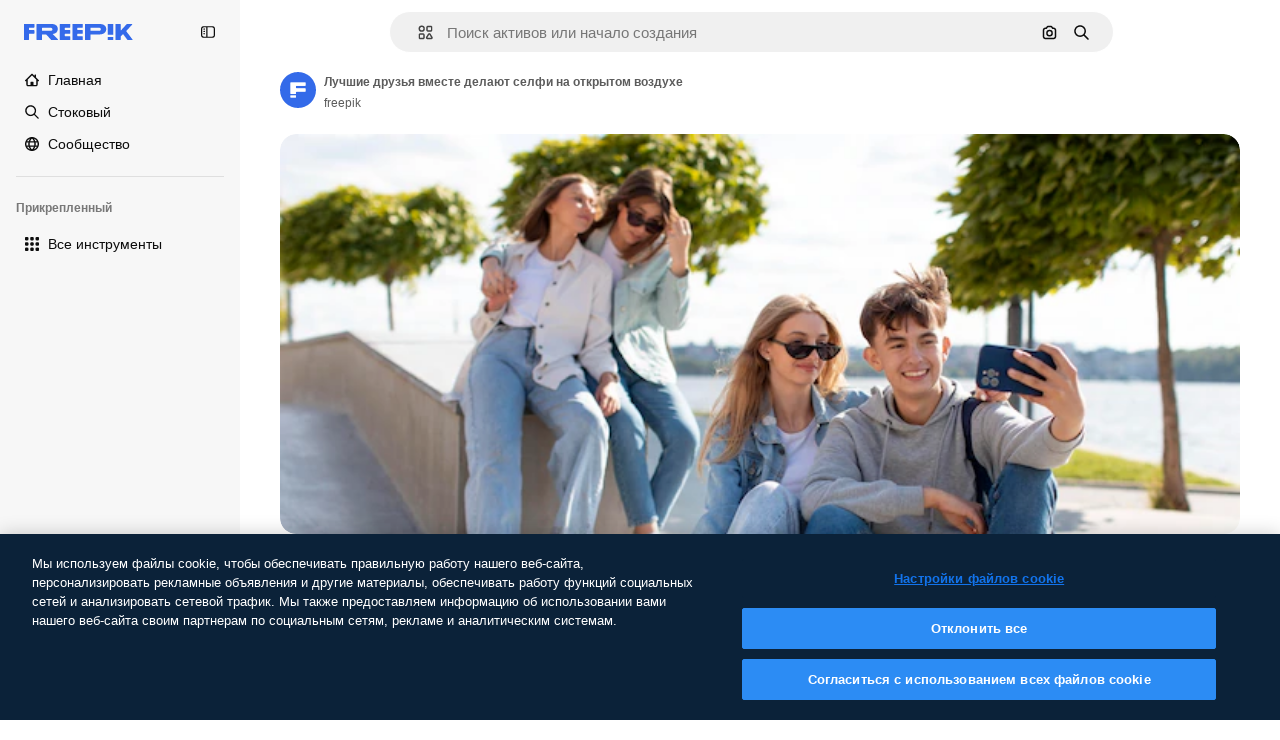

--- FILE ---
content_type: text/javascript
request_url: https://static.cdnpk.net/_next/static/chunks/webpack-5160a4ceeef79e9e.js
body_size: 6833
content:
!function(){try{var e="undefined"!=typeof window?window:"undefined"!=typeof global?global:"undefined"!=typeof self?self:{},c=(new e.Error).stack;c&&(e._sentryDebugIds=e._sentryDebugIds||{},e._sentryDebugIds[c]="3d0a572e-0fff-4b26-ac28-b389608aba6a",e._sentryDebugIdIdentifier="sentry-dbid-3d0a572e-0fff-4b26-ac28-b389608aba6a")}catch(e){}}(),function(){"use strict";var e,c,a,f,d,t,b,n,s,r,i,u,o={},l={};function h(e){var c=l[e];if(void 0!==c)return c.exports;var a=l[e]={id:e,loaded:!1,exports:{}},f=!0;try{o[e].call(a.exports,a,a.exports,h),f=!1}finally{f&&delete l[e]}return a.loaded=!0,a.exports}h.m=o,h.amdO={},e=[],h.O=function(c,a,f,d){if(a){d=d||0;for(var t=e.length;t>0&&e[t-1][2]>d;t--)e[t]=e[t-1];e[t]=[a,f,d];return}for(var b=1/0,t=0;t<e.length;t++){for(var a=e[t][0],f=e[t][1],d=e[t][2],n=!0,s=0;s<a.length;s++)b>=d&&Object.keys(h.O).every(function(e){return h.O[e](a[s])})?a.splice(s--,1):(n=!1,d<b&&(b=d));if(n){e.splice(t--,1);var r=f();void 0!==r&&(c=r)}}return c},h.n=function(e){var c=e&&e.__esModule?function(){return e.default}:function(){return e};return h.d(c,{a:c}),c},a=Object.getPrototypeOf?function(e){return Object.getPrototypeOf(e)}:function(e){return e.__proto__},h.t=function(e,f){if(1&f&&(e=this(e)),8&f||"object"==typeof e&&e&&(4&f&&e.__esModule||16&f&&"function"==typeof e.then))return e;var d=Object.create(null);h.r(d);var t={};c=c||[null,a({}),a([]),a(a)];for(var b=2&f&&e;"object"==typeof b&&!~c.indexOf(b);b=a(b))Object.getOwnPropertyNames(b).forEach(function(c){t[c]=function(){return e[c]}});return t.default=function(){return e},h.d(d,t),d},h.d=function(e,c){for(var a in c)h.o(c,a)&&!h.o(e,a)&&Object.defineProperty(e,a,{enumerable:!0,get:c[a]})},h.f={},h.e=function(e){return Promise.all(Object.keys(h.f).reduce(function(c,a){return h.f[a](e,c),c},[]))},h.u=function(e){return 2006===e?"static/chunks/2006-7ab15a60df75f161.js":4020===e?"static/chunks/4020-d5ef39cd4dd91ae0.js":5034===e?"static/chunks/5034-a047a46026ba307c.js":7092===e?"static/chunks/7092-cec4d35b5d99711b.js":7467===e?"static/chunks/7467-f91d142d287c09c0.js":9203===e?"static/chunks/9203-215b5952e753973e.js":1633===e?"static/chunks/1633-09c9e641e8ee041c.js":7436===e?"static/chunks/7436-4d87bb61b268a050.js":7301===e?"static/chunks/7301-06cbbaf36a3165e7.js":6492===e?"static/chunks/6492-6b33f847452b6f08.js":217===e?"static/chunks/217-825f0a97dfba5e7b.js":9110===e?"static/chunks/9110-ba1a87a6bb306d49.js":1994===e?"static/chunks/1994-d1b7129ffaa2894a.js":2489===e?"static/chunks/2489-f0efb25b5fb824c9.js":5694===e?"static/chunks/5694-df26ce59b45915c4.js":1821===e?"static/chunks/1821-2a3fc559bbf6c6d2.js":7348===e?"static/chunks/7348-e9e87d4ba2af1893.js":4285===e?"static/chunks/4285-c24b655b1df7f71c.js":8984===e?"static/chunks/8984-1bcb80500a928960.js":9524===e?"static/chunks/9524-7c54e7e9e693756b.js":5229===e?"static/chunks/5229-100f9e6b082cebbd.js":3065===e?"static/chunks/3065-8a5471bc5567b967.js":6319===e?"static/chunks/6319-23ad7bd8c866a362.js":8538===e?"static/chunks/8538-fe234f3c0a31d766.js":9041===e?"static/chunks/9041-46d01252a266b360.js":8324===e?"static/chunks/8324-7a77819995177234.js":6638===e?"static/chunks/6638-8bfa88fd62eeb8f1.js":8361===e?"static/chunks/8361-7765524781567089.js":6422===e?"static/chunks/6422-56dd878bcca64df0.js":3592===e?"static/chunks/3592-5774416275312996.js":4098===e?"static/chunks/4098-a6964ea52b6deff2.js":4445===e?"static/chunks/4445-82c25c477f523d15.js":5345===e?"static/chunks/5345-3ae57904fbd4b74b.js":6080===e?"static/chunks/6080-38464a3e7905f11a.js":1714===e?"static/chunks/1714-37481d0d9cd39f6e.js":2908===e?"static/chunks/2908-4c923f0f9ec53b0c.js":1760===e?"static/chunks/1760-dadf605658558009.js":5817===e?"static/chunks/5817-17e4c5d502e42a3a.js":8115===e?"static/chunks/8115-4fb2c3bab53e4b22.js":8523===e?"static/chunks/8523-8a2a5179b37d26fa.js":4765===e?"static/chunks/4765-79db685d0cd8905c.js":5445===e?"static/chunks/5445-3994aa216ae92400.js":5239===e?"static/chunks/5239-c4b98c0b854b0718.js":1839===e?"static/chunks/1839-e884e823ad73c27d.js":7861===e?"static/chunks/7861-b550a55dd6f7fa18.js":257===e?"static/chunks/257-c9467208c8765f60.js":6324===e?"static/chunks/6324-21dcf91487e9dba1.js":7645===e?"static/chunks/7645-959d4e5bd1f0fbff.js":5231===e?"static/chunks/5231-c4f5f94dba0d9e7c.js":"static/chunks/"+(({1454:"af054272",5287:"6e4b3536",6827:"b228046f",6854:"e399278c",7255:"4416ab45",9578:"3bf022ca",9984:"5cd8e9de"})[e]||e)+"."+({94:"cb2fc26fd9e8ead8",212:"46d1565c5f17a3df",245:"bd7688ffb3ba1373",274:"7eab8872662ebcd1",287:"b73aae9c679172e7",299:"5f2c3002caaa0c5e",364:"5d133e91d410f7b4",519:"c0f3bf718574815c",544:"fd589624f5ac15da",651:"4a71cbc065b0004a",723:"ec848899c1eec322",736:"963956a5acf971fe",757:"9c638f9188085541",803:"5d000a127e5442ee",826:"55b0f5673b3aca7f",921:"ddf8482f06c5f923",936:"d6f61d62c1e8e833",978:"443c34e79bf9b588",998:"6777cae4cc690f94",1151:"9f8af46ab6b5daf9",1184:"457d73723e407614",1239:"f5241954923ed8f8",1280:"40a9e470f17bb3b5",1344:"3b04ae90d229acad",1350:"3f5962ba9d5686ef",1410:"54ea32775bee9c16",1454:"1d5ce31713225bf4",1577:"57b252f254ea0353",1619:"8d8be3f35c757e20",1747:"6e08f25a77f3e05c",1920:"19afc7c0760136a8",1965:"90053be73e7539f7",1968:"a86bf83fe7383762",1981:"48d19981768cfa2f",2074:"007424c9f7c9b3b4",2093:"7045f82d5116786b",2187:"e27bd1411eda1fe9",2236:"8e3d66ac62404512",2377:"60dfc4c0f3d12ffa",2488:"298ce3d7e5e780ad",2510:"07afca3b9ccc4b14",2574:"5c40a94b204effce",2577:"0d2d6bafeccc75ab",2644:"76bde664eeb17429",2667:"ab18725fb0f50997",2705:"28e1500c5ffecc00",2742:"2d2659a732f6330e",2797:"a5cd9c2b892cc40e",2807:"1ddc1e4e9560cb8b",2812:"f40b36e69f9fd135",2909:"ae52e1cda31cf3a6",2928:"cd95439405e5c1dd",3025:"310be027084a6d79",3078:"48c57f2560eb3914",3113:"dd21b2aa35d7f543",3124:"29c412063b9ea000",3128:"64fb70e477712df9",3142:"afa381ec0587a4fb",3166:"c3c7e165a6d2a051",3180:"01b423ba5339a08b",3188:"f317ae5b17f60ff8",3241:"d83eecd7711e405c",3267:"bb4f0bd8c0fbe08a",3294:"bda27302cd340359",3317:"f5f052eed8b08604",3398:"aa3b33113d8fcdeb",3536:"341d0ce031054866",3703:"b5e24c990234fa2f",3760:"621c620b76c8c001",3783:"3f78fc97464e49b0",3824:"8e62ab8074aae999",3839:"75c3cddad6209f8c",3871:"36868f4d6e3cd805",3905:"d291cae03ba37efe",3956:"848650add2d6a8a1",3986:"3ba5773bb2a2539b",4062:"bc8229382068dd42",4087:"608dcb8d2d2f257c",4165:"a981399a7740e3b1",4224:"8801f19aef594909",4251:"3e47595fa94b61f9",4286:"731aa6f2184036ed",4309:"56719bd64c81f3f2",4311:"fde848113f736b71",4336:"6b994cdc34209ecf",4342:"5139164dc44fd99c",4390:"c9ca39dc7a24d49d",4409:"6f34395f7c5ee403",4472:"6fdf91ee4790efa8",4510:"697f5310148f0627",4568:"2af131ad8788fc8c",4584:"84aff0ebd80c7da5",4603:"183651cd4a8a4bbe",4758:"c5f8ec3dd95cefe5",4837:"ef952cadd7b33c22",4848:"dfe850550b20acc2",4925:"80c5cfce821f228b",4967:"3ea0e712b3dbc718",4973:"e91b1d3cc6a5a9d4",5008:"62335661fac28a37",5109:"1499caabc3eaf031",5159:"6481b2040d402c49",5245:"4dd13bedefdb795d",5286:"db30a85e10037c09",5287:"5913ddf7717dcf50",5332:"fc08699045b85e13",5355:"dfb1231a6838243c",5374:"6c73c59539eafe99",5385:"47119ad951077754",5394:"734cf98332539790",5504:"ad85106fd509d883",5508:"15b864a7504a5437",5528:"471d520f6e014160",5532:"34141083497a9a9e",5554:"857cb93056ffe388",5644:"0faf5116b4c96b8b",5665:"edb601b7d6ad1398",5765:"d9bf49e775fe60f5",5897:"e348a41b15ac82aa",5921:"817d04ae126c9dff",6106:"e8cd6335ae743963",6146:"9b5d6f6f65cc2a63",6173:"6575e04cdbc95c4b",6293:"3cccf83872fd51f8",6329:"f3cf58b3abc69ce1",6343:"7a932568ceeaef1e",6393:"9192e9289ff4efab",6473:"da881d5035013ef5",6778:"e5d511c39e91555f",6795:"d585d9b7e47d909d",6803:"0c4dc6fdbe012bdf",6827:"dec1c8c87d7184a4",6854:"c420fca5cd6875bb",6867:"491503a8db83b9b1",6868:"69e9682fbd0517eb",6996:"37c30d47d5b34988",7054:"c821340f7a02df78",7091:"17ea60d618e057fd",7149:"369fc4d039c45a07",7177:"8fefb7895df180f8",7235:"eae0b6d5031d8fab",7255:"f8c534ae0030029d",7344:"7d231f752bafb426",7455:"05f24745eed08d96",7475:"2eaae885e790d8b8",7640:"f9d00ca6e7e5dc0d",7662:"e6dcf292fc4a3077",7814:"905efd2863f9b752",7828:"cddfc6613578803b",7854:"34930431bf864cb1",7876:"256f70632c1d9404",7896:"332c6d2544cbd71a",7908:"5d564b0c1db23f17",7938:"a2ebbad0488aa14c",7945:"5f9599427daed2e0",7967:"b1b8ba6e47e627ff",8129:"47cbec2a5f2cbd92",8158:"f7d326125afa1014",8261:"56b4b0dd6fd2621c",8316:"2efeb23a4e4223e5",8317:"9cfbf8a104c148bf",8338:"1296481aaad12135",8359:"351f5b43a6938a43",8448:"d44cc176b0b84e35",8454:"e9506a4941101002",8481:"eb052a58f9ae2e9a",8487:"6f96add7e5ee5c70",8495:"65a4adf20051eac9",8509:"4b0efb593ca507a5",8512:"1298c118850eddb7",8720:"4cfc872bf0943383",8748:"bea53db96a28ca3b",8767:"81f900da388f0e60",8780:"7bc79c2e0abab4a7",8815:"666d3f976515bf83",8846:"1c35bfc34b6640fe",8851:"b5231c91a812be31",8853:"5133e1f1a34cd5df",8897:"e5a445209b1dc7b9",8970:"93bd3b4b35b34de4",9005:"459d91badf76747a",9071:"87f6869b64deb601",9080:"94d92e07499e73e3",9139:"f158781520b55777",9179:"25fa64252a1fb312",9269:"62126bcf1d60b154",9392:"b1c20378ad588d91",9405:"9e78c6a1d95ca875",9416:"1a315a2e4ecba0b6",9442:"a65c423385de5b49",9474:"252c192063c72bed",9534:"bfd503b4c9fdf76c",9573:"2c903fa05821a57a",9578:"41067e492205396c",9584:"0bbd62a2379bdf8e",9717:"37f56d2e63fe74c8",9748:"0bc58cbf2d7d029f",9850:"80fbc1214da61fbc",9930:"a7466fccb199c930",9960:"ef4cc7dbb3f08483",9984:"7959719707a6e054",9997:"e947340ba4f2a6a8"})[e]+".js"},h.miniCssF=function(e){return"static/css/"+({287:"4380aa2b3abf8162",826:"a3f71e400c3c6c5e",978:"125ca67f502fd6c1",998:"4ec7af1029619cba",1151:"acf895dd709fefda",1184:"a560a8b2abac9e48",1350:"97712ad9043a9fe4",1633:"ef46db3751d8e999",2187:"ab0649ea4250f7a3",2488:"fb4c49e4b6154207",2574:"5bedc2aa8a170c1c",3078:"94a3fb5e87170b05",3180:"095229728fe083c3",3536:"ef46db3751d8e999",4062:"2b091cf6b253ff42",4472:"e559db09e31c28ec",4765:"ef46db3751d8e999",4973:"701a37dcea8f13fb",5008:"40caab59f1c802af",5286:"667c506a7c54843a",5528:"3e827899a9b8a168",5532:"59f5db5a78a70409",6080:"ef46db3751d8e999",6329:"b3a68a157ae3bfa6",6473:"a62fc6a3d7a32447",7177:"b8e302d41b271438",7662:"56a7a3dc09e5cd23",7908:"a964026ac21a79c7",7967:"544f3dd743d08959",8316:"6f83eb921c32d74d",8454:"88b572f1f6aab020",8538:"ef46db3751d8e999",8720:"34f052aec2dc2044",9203:"ef46db3751d8e999",9405:"bc09dfcf8cc85f8c",9474:"67cda4f82c2501f3",9717:"b5684b5452d8a284"})[e]+".css"},h.g=function(){if("object"==typeof globalThis)return globalThis;try{return this||Function("return this")()}catch(e){if("object"==typeof window)return window}}(),h.hmd=function(e){return(e=Object.create(e)).children||(e.children=[]),Object.defineProperty(e,"exports",{enumerable:!0,set:function(){throw Error("ES Modules may not assign module.exports or exports.*, Use ESM export syntax, instead: "+e.id)}}),e},h.o=function(e,c){return Object.prototype.hasOwnProperty.call(e,c)},f={},d="_N_E:",h.l=function(e,c,a,t){if(f[e]){f[e].push(c);return}if(void 0!==a)for(var b,n,s=document.getElementsByTagName("script"),r=0;r<s.length;r++){var i=s[r];if(i.getAttribute("src")==e||i.getAttribute("data-webpack")==d+a){b=i;break}}b||(n=!0,(b=document.createElement("script")).charset="utf-8",b.timeout=120,h.nc&&b.setAttribute("nonce",h.nc),b.setAttribute("data-webpack",d+a),b.src=h.tu(e)),f[e]=[c];var u=function(c,a){b.onerror=b.onload=null,clearTimeout(o);var d=f[e];if(delete f[e],b.parentNode&&b.parentNode.removeChild(b),d&&d.forEach(function(e){return e(a)}),c)return c(a)},o=setTimeout(u.bind(null,void 0,{type:"timeout",target:b}),12e4);b.onerror=u.bind(null,b.onerror),b.onload=u.bind(null,b.onload),n&&document.head.appendChild(b)},h.r=function(e){"undefined"!=typeof Symbol&&Symbol.toStringTag&&Object.defineProperty(e,Symbol.toStringTag,{value:"Module"}),Object.defineProperty(e,"__esModule",{value:!0})},h.tt=function(){return void 0===t&&(t={createScriptURL:function(e){return e}},"undefined"!=typeof trustedTypes&&trustedTypes.createPolicy&&(t=trustedTypes.createPolicy("nextjs#bundler",t))),t},h.tu=function(e){return h.tt().createScriptURL(e)},h.p="https://static.cdnpk.net/_next/",b=function(e,c,a,f){var d=document.createElement("link");return d.rel="stylesheet",d.type="text/css",d.onerror=d.onload=function(t){if(d.onerror=d.onload=null,"load"===t.type)a();else{var b=t&&("load"===t.type?"missing":t.type),n=t&&t.target&&t.target.href||c,s=Error("Loading CSS chunk "+e+" failed.\n("+n+")");s.code="CSS_CHUNK_LOAD_FAILED",s.type=b,s.request=n,d.parentNode.removeChild(d),f(s)}},d.href=c,document.head.appendChild(d),d},n=function(e,c){for(var a=document.getElementsByTagName("link"),f=0;f<a.length;f++){var d=a[f],t=d.getAttribute("data-href")||d.getAttribute("href");if("stylesheet"===d.rel&&(t===e||t===c))return d}for(var b=document.getElementsByTagName("style"),f=0;f<b.length;f++){var d=b[f],t=d.getAttribute("data-href");if(t===e||t===c)return d}},s={2272:0},h.f.miniCss=function(e,c){s[e]?c.push(s[e]):0!==s[e]&&({287:1,826:1,978:1,998:1,1151:1,1184:1,1350:1,1633:1,2187:1,2488:1,2574:1,3078:1,3180:1,3536:1,4062:1,4472:1,4765:1,4973:1,5008:1,5286:1,5528:1,5532:1,6080:1,6329:1,6473:1,7177:1,7662:1,7908:1,7967:1,8316:1,8454:1,8538:1,8720:1,9203:1,9405:1,9474:1,9717:1})[e]&&c.push(s[e]=new Promise(function(c,a){var f=h.miniCssF(e),d=h.p+f;if(n(f,d))return c();b(e,d,c,a)}).then(function(){s[e]=0},function(c){throw delete s[e],c}))},r={2272:0,8538:0,6080:0,1633:0,9203:0,4765:0},h.f.j=function(e,c){var a=h.o(r,e)?r[e]:void 0;if(0!==a){if(a)c.push(a[2]);else if(/^(1(151|184|350|633)|2((|1)87|272|488|574)|3(078|180|536)|4(062|472|765|973)|5(008|286|528|532)|6(080|329|473)|7(177|662|908|967)|8(26|316|454|538|720)|9(203|405|474|717|78|98))$/.test(e))r[e]=0;else{var f=new Promise(function(c,f){a=r[e]=[c,f]});c.push(a[2]=f);var d=h.p+h.u(e),t=Error();h.l(d,function(c){if(h.o(r,e)&&(0!==(a=r[e])&&(r[e]=void 0),a)){var f=c&&("load"===c.type?"missing":c.type),d=c&&c.target&&c.target.src;t.message="Loading chunk "+e+" failed.\n("+f+": "+d+")",t.name="ChunkLoadError",t.type=f,t.request=d,a[1](t)}},"chunk-"+e,e)}}},h.O.j=function(e){return 0===r[e]},i=function(e,c){var a,f,d=c[0],t=c[1],b=c[2],n=0;if(d.some(function(e){return 0!==r[e]})){for(a in t)h.o(t,a)&&(h.m[a]=t[a]);if(b)var s=b(h)}for(e&&e(c);n<d.length;n++)f=d[n],h.o(r,f)&&r[f]&&r[f][0](),r[f]=0;return h.O(s)},(u=self.webpackChunk_N_E=self.webpackChunk_N_E||[]).forEach(i.bind(null,0)),u.push=i.bind(null,u.push.bind(u)),h.nc=void 0}();